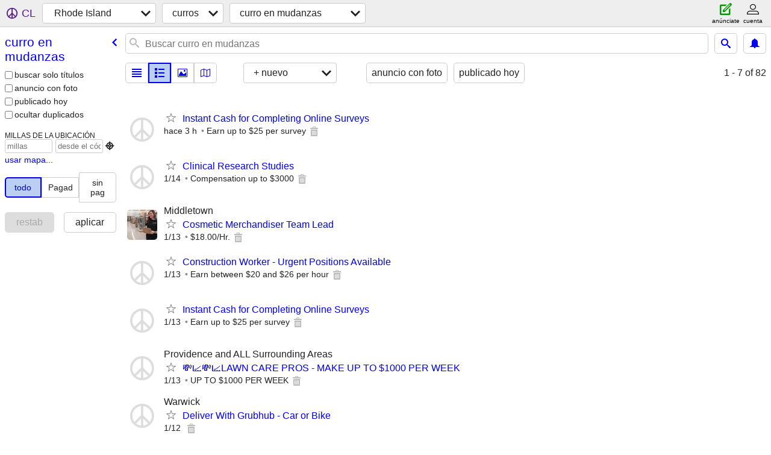

--- FILE ---
content_type: text/html; charset=utf-8
request_url: https://providence.craigslist.org/search/lbg?lang=es&cc=es
body_size: 5611
content:
<!DOCTYPE html>
<html>
<head>
    
	<meta charset="UTF-8">
	<meta http-equiv="X-UA-Compatible" content="IE=Edge">
	<meta name="viewport" content="width=device-width,initial-scale=1">
	<meta property="og:site_name" content="craigslist">
	<meta name="twitter:card" content="preview">
	<meta property="og:title" content="rhode island curro en mudanzas - craigslist">
	<meta name="description" content="rhode island curro en mudanzas - craigslist">
	<meta property="og:description" content="rhode island curro en mudanzas - craigslist">
	<meta property="og:url" content="https://providence.craigslist.org/search/lbg">
	<title>rhode island curro en mudanzas - craigslist</title>
	<link rel="canonical" href="https://providence.craigslist.org/search/lbg">
	<link rel="alternate" href="https://providence.craigslist.org/search/lbg" hreflang="x-default">



    <link rel="icon" href="/favicon.ico" id="favicon" />

<script type="application/ld+json" id="ld_searchpage_data" >
    {"breadcrumb":{"@context":"https://schema.org","itemListElement":[{"@type":"ListItem","name":"providence.craigslist.org","position":1,"item":"https://providence.craigslist.org"},{"name":"gigs","position":2,"item":"https://providence.craigslist.org/search/ggg?lang=es&cc=es","@type":"ListItem"},{"item":"https://providence.craigslist.org/search/lbg?lang=es&cc=es","position":3,"name":"labor gigs","@type":"ListItem"}],"@type":"BreadcrumbList"},"description":"Curro En Mudanzas in Rhode Island","@context":"https://schema.org","@type":"SearchResultsPage"}
</script>



    <style>
        body {
            font-family: sans-serif;
        }

        #no-js {
            position: fixed;
            z-index: 100000;
            top: 0;
            bottom: 0;
            left: 0;
            right: 0;
            overflow:auto;
            margin: 0;
            background: transparent;
        }

        #no-js h1 {
            margin: 0;
            padding: .5em;
            color: #00E;
            background-color: #cccccc;
        }

        #no-js  p {
            margin: 1em;
        }

        .no-js header,
        .no-js form,
        .no-js .tsb,
        .unsupported-browser header,
        .unsupported-browser form,
        .unsupported-browser .tsb {
            display: none;
        }

        #curtain {
            display: none;
            position: fixed;
            z-index: 9000;
            top: 0;
            bottom: 0;
            left: 0;
            right: 0;
            margin: 0;
            padding: 0;
            border: 0;
            background: transparent;
        }

        .show-curtain #curtain {
            display: block;
        }

        #curtain .cover,
        #curtain .content {
            position: absolute;
            display: block;
            top: 0;
            bottom: 0;
            left: 0;
            right: 0;
            margin: 0;
            padding: 0;
            border: 0;
        }

        #curtain .cover {
            z-index: 1;
            background-color: white;
        }

        .show-curtain #curtain .cover {
            opacity: 0.7;
        }

        .show-curtain.clear #curtain .cover {
            opacity: 0;
        }

        .show-curtain.opaque #curtain .cover {
            opacity: 1;
        }

        #curtain .content {
            z-index: 2;
            background: transparent;
            color: #00E;

            display: flex;
            flex-direction: column;
            justify-content: center;
            align-items: center;
        }

        .unrecoverable #curtain .content,
        .unsupported-browser #curtain .content {
            display: block;
            align-items: start;
        }

        #curtain h1 {
            margin: 0;
            padding: .5em;
            background-color: #cccccc;
        }

        #curtain  p {
            margin: 1em;
            color: black;
        }

        .pacify #curtain .icom-:after {
            content: "\eb23";
        }

        #curtain .text {
            display: none;
        }

        .loading #curtain .text.loading,
        .reading #curtain .text.reading,
        .writing #curtain .text.writing,
        .saving #curtain .text.saving,
        .searching #curtain .text.searching,
        .unrecoverable #curtain .text.unrecoverable,
        .message #curtain .text.message {
            display: block;
        }

        .unrecoverable #curtain .text.unrecoverable {
        }

        @keyframes rotate {
            from {
                transform: rotate(0deg);
            }
            to {
                transform: rotate(359deg);
            }
        }

        .pacify #curtain .icom- {
            font-size: 3em;
            animation: rotate 2s infinite linear;
        }
    </style>

    <style>
        body {
            margin: 0;
            border: 0;
            padding: 0;
        }

        ol.cl-static-search-results, .cl-static-header {
            display:none;
        }

        .no-js ol.cl-static-search-results, .no-js .cl-static-header {
            display:block;
        }
    </style>


</head>

<body  class="no-js"  >



    <div class="cl-content">
        <main>
        </main>
    </div>

    <div id="curtain">
        <div class="cover"></div>
        <div class="content">
            <div class="icom-"></div>
            <div class="text loading">cargando</div>
            <div class="text reading">reading</div>
            <div class="text writing">escritura</div>
            <div class="text saving">saving</div>
            <div class="text searching">searching</div>
            <div id="curtainText" class="text message"></div>
            <div class="text unrecoverable">
                 <p><a id="cl-unrecoverable-hard-refresh" href="#" onclick="location.reload(true);">refresh the page.</a></p>
             </div>
         </div>
    </div>



    <script>
        (function() {
            try {
                window.onpageshow = function(event) {
                    if (event.persisted && cl.upTime()>1000 && /iPhone/.test(navigator.userAgent)) {
                        window.location.reload();
                    }
                };

                window.addEventListener('DOMContentLoaded', function() {
                    document.body.classList.remove('no-js');
                });
                document.body.classList.remove('no-js');
            } catch(e) {
                console.log(e);
            }
        })();
    </script>

    
     
     <script src="https://www.craigslist.org/static/www/d58afecda5261cb9fcb91b2d144412254d004485.js" crossorigin="anonymous"></script>
     <script>
         window.cl.init(
             'https://www.craigslist.org/static/www/',
             '',
             'www',
             'search',
             {
'defaultLocale': "en_US",
'initialCategoryAbbr': "lbg",
'location': {"lat":41.826,"lon":-71.403,"city":"Providence","country":"US","areaId":38,"postal":"02912","region":"RI","radius":1.5,"url":"providence.craigslist.org"},
'seoLinks': 0
},
             0
         );
     </script>
     

    
    <iframe id="cl-local-storage" src="https://www.craigslist.org/static/www/localStorage-092e9f9e2f09450529e744902aa7cdb3a5cc868d.html" style="display:none;"></iframe>
    


    <script>
        window.cl.specialCurtainMessages = {
            unsupportedBrowser: [
                "Al parecer, al navegador que estás utilizando le faltan funciones básicas.",
                "Accede a craigslist desde un navegador moderno."
            ],
            unrecoverableError: [
                "There was an error loading the page."
            ]
        };
    </script>
    <div class="cl-static-header">
        <a href="/">craigslist</a>
            <h1>Curro En Mudanzas in Rhode Island</h1>
    </div>

    <ol class="cl-static-search-results">
        <li class="cl-static-hub-links">
            <div>see also</div>
        </li>
        <li class="cl-static-search-result" title="Instant Cash for Completing Online Surveys">
            <a href="https://providence.craigslist.org/lbg/d/north-kingstown-instant-cash-for/7908551363.html">
                <div class="title">Instant Cash for Completing Online Surveys</div>

                <div class="details">
                    <div class="price">$0</div>
                </div>
            </a>
        </li>
        <li class="cl-static-search-result" title="Clinical Research Studies">
            <a href="https://providence.craigslist.org/lbg/d/east-greenwich-clinical-research-studies/7908531359.html">
                <div class="title">Clinical Research Studies</div>

                <div class="details">
                    <div class="price">$0</div>
                </div>
            </a>
        </li>
        <li class="cl-static-search-result" title="Cosmetic Merchandiser Team Lead">
            <a href="https://providence.craigslist.org/lbg/d/middletown-cosmetic-merchandiser-team/7908485569.html">
                <div class="title">Cosmetic Merchandiser Team Lead</div>

                <div class="details">
                    <div class="price">$0</div>
                    <div class="location">
                        Middletown
                    </div>
                </div>
            </a>
        </li>
        <li class="cl-static-search-result" title="Construction Worker - Urgent Positions Available">
            <a href="https://providence.craigslist.org/lbg/d/north-kingstown-construction-worker/7908379502.html">
                <div class="title">Construction Worker - Urgent Positions Available</div>

                <div class="details">
                    <div class="price">$0</div>
                </div>
            </a>
        </li>
        <li class="cl-static-search-result" title="Instant Cash for Completing Online Surveys">
            <a href="https://providence.craigslist.org/lbg/d/north-kingstown-instant-cash-for/7908330388.html">
                <div class="title">Instant Cash for Completing Online Surveys</div>

                <div class="details">
                    <div class="price">$0</div>
                </div>
            </a>
        </li>
        <li class="cl-static-search-result" title="💸📈💸📈LAWN CARE PROS - MAKE UP TO $1000 PER WEEK">
            <a href="https://providence.craigslist.org/lbg/d/wakefield-lawn-care-pros-make-up-to/7908303425.html">
                <div class="title">💸📈💸📈LAWN CARE PROS - MAKE UP TO $1000 PER WEEK</div>

                <div class="details">
                    <div class="price">$0</div>
                    <div class="location">
                        Providence and ALL Surrounding Areas
                    </div>
                </div>
            </a>
        </li>
        <li class="cl-static-search-result" title="Deliver With Grubhub - Car or Bike">
            <a href="https://providence.craigslist.org/lbg/d/carolina-deliver-with-grubhub-car-or/7908204537.html">
                <div class="title">Deliver With Grubhub - Car or Bike</div>

                <div class="details">
                    <div class="price">$0</div>
                    <div class="location">
                        Warwick
                    </div>
                </div>
            </a>
        </li>
        <li class="cl-static-search-result" title="Construction Worker - Urgent Positions Available">
            <a href="https://providence.craigslist.org/lbg/d/north-kingstown-construction-worker/7908156146.html">
                <div class="title">Construction Worker - Urgent Positions Available</div>

                <div class="details">
                    <div class="price">$0</div>
                </div>
            </a>
        </li>
        <li class="cl-static-search-result" title="🚗💰 SIGN DRIVER NEEDED! 💰🚗">
            <a href="https://providence.craigslist.org/lbg/d/seekonk-sign-driver-needed/7908020473.html">
                <div class="title">🚗💰 SIGN DRIVER NEEDED! 💰🚗</div>

                <div class="details">
                    <div class="price">$0</div>
                    <div class="location">
                        Seekonk
                    </div>
                </div>
            </a>
        </li>
        <li class="cl-static-search-result" title="Now Hiring Sign Holders">
            <a href="https://providence.craigslist.org/lbg/d/seekonk-now-hiring-sign-holders/7907825223.html">
                <div class="title">Now Hiring Sign Holders</div>

                <div class="details">
                    <div class="price">$0</div>
                    <div class="location">
                        Seekonk MA
                    </div>
                </div>
            </a>
        </li>
        <li class="cl-static-search-result" title="🚨 NOW HIRING: SIGN HOLDERS &amp; SIGN DRIVERS 🚨">
            <a href="https://providence.craigslist.org/lbg/d/cranston-now-hiring-sign-holders-sign/7907807339.html">
                <div class="title">🚨 NOW HIRING: SIGN HOLDERS &amp; SIGN DRIVERS 🚨</div>

                <div class="details">
                    <div class="price">$0</div>
                    <div class="location">
                        Newport RI
                    </div>
                </div>
            </a>
        </li>
        <li class="cl-static-search-result" title="🚨 NOW HIRING: SIGN HOLDERS &amp; SIGN DRIVERS 🚨">
            <a href="https://providence.craigslist.org/lbg/d/cranston-now-hiring-sign-holders-sign/7907805643.html">
                <div class="title">🚨 NOW HIRING: SIGN HOLDERS &amp; SIGN DRIVERS 🚨</div>

                <div class="details">
                    <div class="price">$0</div>
                    <div class="location">
                        Cranston RI
                    </div>
                </div>
            </a>
        </li>
        <li class="cl-static-search-result" title="ATTENTION LAWN CARE PROS - MAKE UP TO $4000 / MONTH">
            <a href="https://providence.craigslist.org/lbg/d/wakefield-attention-lawn-care-pros-make/7907675674.html">
                <div class="title">ATTENTION LAWN CARE PROS - MAKE UP TO $4000 / MONTH</div>

                <div class="details">
                    <div class="price">$0</div>
                    <div class="location">
                        Providence and ALL Surrounding Areas
                    </div>
                </div>
            </a>
        </li>
        <li class="cl-static-search-result" title="Experienced Snow Plow Driver">
            <a href="https://providence.craigslist.org/lbg/d/johnston-experienced-snow-plow-driver/7907513176.html">
                <div class="title">Experienced Snow Plow Driver</div>

                <div class="details">
                    <div class="price">$0</div>
                </div>
            </a>
        </li>
        <li class="cl-static-search-result" title="Fire Alarm Inspection &amp; Certification Needed – Providence">
            <a href="https://providence.craigslist.org/lbg/d/providence-fire-alarm-inspection/7907360719.html">
                <div class="title">Fire Alarm Inspection &amp; Certification Needed – Providence</div>

                <div class="details">
                    <div class="price">$0</div>
                    <div class="location">
                        Providence
                    </div>
                </div>
            </a>
        </li>
        <li class="cl-static-search-result" title="📢 NOW HIRING: SIGN HOLDER WANTED">
            <a href="https://providence.craigslist.org/lbg/d/seekonk-now-hiring-sign-holder-wanted/7907343724.html">
                <div class="title">📢 NOW HIRING: SIGN HOLDER WANTED</div>

                <div class="details">
                    <div class="price">$0</div>
                    <div class="location">
                        Seekonk MA
                    </div>
                </div>
            </a>
        </li>
        <li class="cl-static-search-result" title="Paid Focus Group Panel - Remote Work From Home">
            <a href="https://providence.craigslist.org/lbg/d/north-kingstown-paid-focus-group-panel/7907322865.html">
                <div class="title">Paid Focus Group Panel - Remote Work From Home</div>

                <div class="details">
                    <div class="price">$0</div>
                </div>
            </a>
        </li>
        <li class="cl-static-search-result" title="Immediate Openings for Cab Drivers">
            <a href="https://providence.craigslist.org/lbg/d/north-kingstown-immediate-openings-for/7907269623.html">
                <div class="title">Immediate Openings for Cab Drivers</div>

                <div class="details">
                    <div class="price">$0</div>
                </div>
            </a>
        </li>
        <li class="cl-static-search-result" title="I NEED A SKILLED HANDYMAN TO FINISH INSTALLATION OF PRE-FAB SAUNA">
            <a href="https://providence.craigslist.org/lbg/d/jamestown-need-skilled-handyman-to/7907250629.html">
                <div class="title">I NEED A SKILLED HANDYMAN TO FINISH INSTALLATION OF PRE-FAB SAUNA</div>

                <div class="details">
                    <div class="price">$0</div>
                </div>
            </a>
        </li>
        <li class="cl-static-search-result" title="Gig Driver">
            <a href="https://providence.craigslist.org/lbg/d/carolina-gig-driver/7907228027.html">
                <div class="title">Gig Driver</div>

                <div class="details">
                    <div class="price">$0</div>
                    <div class="location">
                        Warwick
                    </div>
                </div>
            </a>
        </li>
        <li class="cl-static-search-result" title="Electrician">
            <a href="https://providence.craigslist.org/lbg/d/providence-electrician/7907210573.html">
                <div class="title">Electrician</div>

                <div class="details">
                    <div class="price">$0</div>
                    <div class="location">
                        North providence
                    </div>
                </div>
            </a>
        </li>
        <li class="cl-static-search-result" title="Merchandiser">
            <a href="https://providence.craigslist.org/lbg/d/north-attleboro-merchandiser/7907201877.html">
                <div class="title">Merchandiser</div>

                <div class="details">
                    <div class="price">$0</div>
                    <div class="location">
                        North Attleboro
                    </div>
                </div>
            </a>
        </li>
        <li class="cl-static-search-result" title="Offloading">
            <a href="https://providence.craigslist.org/lbg/d/providence-offloading/7907119416.html">
                <div class="title">Offloading</div>

                <div class="details">
                    <div class="price">$0</div>
                    <div class="location">
                        Providence
                    </div>
                </div>
            </a>
        </li>
        <li class="cl-static-search-result" title="Need power vent gas water heater installed on new gas service">
            <a href="https://providence.craigslist.org/lbg/d/westerly-need-power-vent-gas-water/7907076338.html">
                <div class="title">Need power vent gas water heater installed on new gas service</div>

                <div class="details">
                    <div class="price">$0</div>
                    <div class="location">
                        Westerly
                    </div>
                </div>
            </a>
        </li>
        <li class="cl-static-search-result" title="💲Wanted Plasma Donors💲Earn $250💲Donate Plasma This Week💲Earn $250">
            <a href="https://providence.craigslist.org/lbg/d/rumford-wanted-plasma-donorsearn/7907047950.html">
                <div class="title">💲Wanted Plasma Donors💲Earn $250💲Donate Plasma This Week💲Earn $250</div>

                <div class="details">
                    <div class="price">$0</div>
                    <div class="location">
                        East Providence, Warwick, Providence, Cranston, All Over RI
                    </div>
                </div>
            </a>
        </li>
        <li class="cl-static-search-result" title="BUILD A FULL TIME LAWN CARE BUSINESS AT NO UPFRONT COST">
            <a href="https://providence.craigslist.org/lbg/d/cumberland-build-full-time-lawn-care/7907031921.html">
                <div class="title">BUILD A FULL TIME LAWN CARE BUSINESS AT NO UPFRONT COST</div>

                <div class="details">
                    <div class="price">$0</div>
                    <div class="location">
                        Providence and ALL Surrounding Areas
                    </div>
                </div>
            </a>
        </li>
        <li class="cl-static-search-result" title="$100 TODAY - $500+/mo: Blood Plasma Donation (Walk ins Welcome) ❤️">
            <a href="https://providence.craigslist.org/lbg/d/rumford-100-today-mo-blood-plasma/7906856677.html">
                <div class="title">$100 TODAY - $500+/mo: Blood Plasma Donation (Walk ins Welcome) ❤️</div>

                <div class="details">
                    <div class="price">$0</div>
                    <div class="location">
                        Providence
                    </div>
                </div>
            </a>
        </li>
        <li class="cl-static-search-result" title="General Labor - Apply Today">
            <a href="https://providence.craigslist.org/lbg/d/north-kingstown-general-labor-apply/7906833146.html">
                <div class="title">General Labor - Apply Today</div>

                <div class="details">
                    <div class="price">$0</div>
                </div>
            </a>
        </li>
        <li class="cl-static-search-result" title="LAWN CARE COMPANIES - FILL IN YOUR ROUTES THIS SEASON">
            <a href="https://providence.craigslist.org/lbg/d/cumberland-lawn-care-companies-fill-in/7906804220.html">
                <div class="title">LAWN CARE COMPANIES - FILL IN YOUR ROUTES THIS SEASON</div>

                <div class="details">
                    <div class="price">$0</div>
                    <div class="location">
                        Providence and ALL Surrounding Areas
                    </div>
                </div>
            </a>
        </li>
        <li class="cl-static-search-result" title="Miner - Apply Now">
            <a href="https://providence.craigslist.org/lbg/d/north-kingstown-miner-apply-now/7906689480.html">
                <div class="title">Miner - Apply Now</div>

                <div class="details">
                    <div class="price">$0</div>
                </div>
            </a>
        </li>
        <li class="cl-static-search-result" title="Make Easy Money: Take Online Surveys, Get Paid">
            <a href="https://providence.craigslist.org/lbg/d/north-kingstown-make-easy-money-take/7906587219.html">
                <div class="title">Make Easy Money: Take Online Surveys, Get Paid</div>

                <div class="details">
                    <div class="price">$0</div>
                </div>
            </a>
        </li>
        <li class="cl-static-search-result" title="Shovel SNOWSTORM snow, drivers, shovelers, snow throwers-manual labor">
            <a href="https://providence.craigslist.org/lbg/d/hope-valley-shovel-snowstorm-snow/7906297402.html">
                <div class="title">Shovel SNOWSTORM snow, drivers, shovelers, snow throwers-manual labor</div>

                <div class="details">
                    <div class="price">$0</div>
                    <div class="location">
                        All ri
                    </div>
                </div>
            </a>
        </li>
        <li class="cl-static-search-result" title="Back/Neck Pain Research Program">
            <a href="https://providence.craigslist.org/lbg/d/providence-back-neck-pain-research/7906199902.html">
                <div class="title">Back/Neck Pain Research Program</div>

                <div class="details">
                    <div class="price">$0</div>
                </div>
            </a>
        </li>
        <li class="cl-static-search-result" title="Roofer/ handyman/ or tree guy to cut tree">
            <a href="https://providence.craigslist.org/lbg/d/providence-roofer-handyman-or-tree-guy/7906020208.html">
                <div class="title">Roofer/ handyman/ or tree guy to cut tree</div>

                <div class="details">
                    <div class="price">$0</div>
                    <div class="location">
                        Federal hill
                    </div>
                </div>
            </a>
        </li>
        <li class="cl-static-search-result" title="Construction site worker">
            <a href="https://providence.craigslist.org/lbg/d/west-warwick-construction-site-worker/7905934521.html">
                <div class="title">Construction site worker</div>

                <div class="details">
                    <div class="price">$0</div>
                </div>
            </a>
        </li>
        <li class="cl-static-search-result" title="Auto detailer/window tinter/remote starter installer">
            <a href="https://providence.craigslist.org/lbg/d/tiverton-auto-detailer-window-tinter/7905418721.html">
                <div class="title">Auto detailer/window tinter/remote starter installer</div>

                <div class="details">
                    <div class="price">$0</div>
                    <div class="location">
                        Fall river
                    </div>
                </div>
            </a>
        </li>
        <li class="cl-static-search-result" title="SNOW REMOVAL NEEDED ASAP// Se necesita ayuda para remoción de nieve">
            <a href="https://providence.craigslist.org/lbg/d/pawtucket-snow-removal-needed-asap-se/7904873160.html">
                <div class="title">SNOW REMOVAL NEEDED ASAP// Se necesita ayuda para remoción de nieve</div>

                <div class="details">
                    <div class="price">$0</div>
                    <div class="location">
                        Pawtucket
                    </div>
                </div>
            </a>
        </li>
        <li class="cl-static-search-result" title="BUILD A FULL TIME LAWN CARE BUSINESS AT NO UPFRONT COST">
            <a href="https://providence.craigslist.org/lbg/d/attleboro-build-full-time-lawn-care/7904525435.html">
                <div class="title">BUILD A FULL TIME LAWN CARE BUSINESS AT NO UPFRONT COST</div>

                <div class="details">
                    <div class="price">$0</div>
                    <div class="location">
                        Providence and ALL Surrounding Areas
                    </div>
                </div>
            </a>
        </li>
        <li class="cl-static-search-result" title="Paid Focus Group Panel - Remote Work From Home">
            <a href="https://providence.craigslist.org/lbg/d/north-kingstown-paid-focus-group-panel/7904393318.html">
                <div class="title">Paid Focus Group Panel - Remote Work From Home</div>

                <div class="details">
                    <div class="price">$0</div>
                </div>
            </a>
        </li>
        <li class="cl-static-search-result" title="PLOW TRUCK  $100.00 per hr">
            <a href="https://providence.craigslist.org/lbg/d/johnston-plow-truck-per-hr/7904393300.html">
                <div class="title">PLOW TRUCK  $100.00 per hr</div>

                <div class="details">
                    <div class="price">$0</div>
                    <div class="location">
                        RI
                    </div>
                </div>
            </a>
        </li>
        <li class="cl-static-search-result" title="Clean out basement">
            <a href="https://providence.craigslist.org/lbg/d/east-providence-clean-out-basement/7904392787.html">
                <div class="title">Clean out basement</div>

                <div class="details">
                    <div class="price">$0</div>
                    <div class="location">
                        East Providence
                    </div>
                </div>
            </a>
        </li>
        <li class="cl-static-search-result" title="Heavy Equipment Operator - Join Fast">
            <a href="https://providence.craigslist.org/lbg/d/north-kingstown-heavy-equipment/7904369163.html">
                <div class="title">Heavy Equipment Operator - Join Fast</div>

                <div class="details">
                    <div class="price">$0</div>
                </div>
            </a>
        </li>
        <li class="cl-static-search-result" title="🧤📦 Hiring Movers - Looking for Athletes!">
            <a href="https://providence.craigslist.org/lbg/d/providence-hiring-movers-looking-for/7904296222.html">
                <div class="title">🧤📦 Hiring Movers - Looking for Athletes!</div>

                <div class="details">
                    <div class="price">$0</div>
                    <div class="location">
                        Providence, RI
                    </div>
                </div>
            </a>
        </li>
        <li class="cl-static-search-result" title="LLC OWNERS - Earn up to $500 PER ITEM">
            <a href="https://providence.craigslist.org/lbg/d/lincoln-llc-owners-earn-up-to-500-per/7904205240.html">
                <div class="title">LLC OWNERS - Earn up to $500 PER ITEM</div>

                <div class="details">
                    <div class="price">$0</div>
                    <div class="location">
                        Providence
                    </div>
                </div>
            </a>
        </li>
        <li class="cl-static-search-result" title="💸📈💸📈LAWN CARE PROS - MAKE UP TO $1000 PER WEEK">
            <a href="https://providence.craigslist.org/lbg/d/wakefield-lawn-care-pros-make-up-to/7904151980.html">
                <div class="title">💸📈💸📈LAWN CARE PROS - MAKE UP TO $1000 PER WEEK</div>

                <div class="details">
                    <div class="price">$0</div>
                    <div class="location">
                        Providence and ALL Surrounding Areas
                    </div>
                </div>
            </a>
        </li>
        <li class="cl-static-search-result" title="Driver needed with Truck/Cargo Van">
            <a href="https://providence.craigslist.org/lbg/d/cranston-driver-needed-with-truck-cargo/7903440058.html">
                <div class="title">Driver needed with Truck/Cargo Van</div>

                <div class="details">
                    <div class="price">$0</div>
                </div>
            </a>
        </li>
        <li class="cl-static-search-result" title="Immediate Openings $40hr $500 Bonus Handy Mover Cleaner Painter &amp; More">
            <a href="https://providence.craigslist.org/lbg/d/providence-immediate-openings-40hr-500/7903399084.html">
                <div class="title">Immediate Openings $40hr $500 Bonus Handy Mover Cleaner Painter &amp; More</div>

                <div class="details">
                    <div class="price">$0</div>
                    <div class="location">
                        $320 Per Day All Surrounding Areas No Experience Required
                    </div>
                </div>
            </a>
        </li>
        <li class="cl-static-search-result" title="Freelance Writer - Remote">
            <a href="https://providence.craigslist.org/lbg/d/north-kingstown-freelance-writer-remote/7903392118.html">
                <div class="title">Freelance Writer - Remote</div>

                <div class="details">
                    <div class="price">$0</div>
                </div>
            </a>
        </li>
        <li class="cl-static-search-result" title="Instant Cash for Completing Online Surveys">
            <a href="https://providence.craigslist.org/lbg/d/north-kingstown-instant-cash-for/7903381632.html">
                <div class="title">Instant Cash for Completing Online Surveys</div>

                <div class="details">
                    <div class="price">$0</div>
                </div>
            </a>
        </li>
        <li class="cl-static-search-result" title="Plow truck and Driver for winter season CASH BONUS">
            <a href="https://providence.craigslist.org/lbg/d/johnston-plow-truck-and-driver-for/7903212095.html">
                <div class="title">Plow truck and Driver for winter season CASH BONUS</div>

                <div class="details">
                    <div class="price">$0</div>
                    <div class="location">
                        RI
                    </div>
                </div>
            </a>
        </li>
        <li class="cl-static-search-result" title="🧤📦 Hiring Movers - Looking for Athletes!">
            <a href="https://providence.craigslist.org/lbg/d/warren-hiring-movers-looking-for/7903207093.html">
                <div class="title">🧤📦 Hiring Movers - Looking for Athletes!</div>

                <div class="details">
                    <div class="price">$0</div>
                    <div class="location">
                        Warren, RI
                    </div>
                </div>
            </a>
        </li>
        <li class="cl-static-search-result" title="LABORER NEED ASAP CASH PAY">
            <a href="https://providence.craigslist.org/lbg/d/west-warwick-laborer-need-asap-cash-pay/7903188063.html">
                <div class="title">LABORER NEED ASAP CASH PAY</div>

                <div class="details">
                    <div class="price">$0</div>
                </div>
            </a>
        </li>
        <li class="cl-static-search-result" title="Hiring Bathroom Valet Attendants">
            <a href="https://providence.craigslist.org/lbg/d/warwick-hiring-bathroom-valet-attendants/7903187001.html">
                <div class="title">Hiring Bathroom Valet Attendants</div>

                <div class="details">
                    <div class="price">$0</div>
                    <div class="location">
                        RI/MA
                    </div>
                </div>
            </a>
        </li>
        <li class="cl-static-search-result" title="Research Consultant - Remote">
            <a href="https://providence.craigslist.org/lbg/d/north-kingstown-research-consultant/7903168206.html">
                <div class="title">Research Consultant - Remote</div>

                <div class="details">
                    <div class="price">$0</div>
                </div>
            </a>
        </li>
        <li class="cl-static-search-result" title="Roadside Service Provider - Training Provided ( No Tow Truck Needed )">
            <a href="https://providence.craigslist.org/lbg/d/adamsville-roadside-service-provider/7903071344.html">
                <div class="title">Roadside Service Provider - Training Provided ( No Tow Truck Needed )</div>

                <div class="details">
                    <div class="price">$0</div>
                    <div class="location">
                        rhode island
                    </div>
                </div>
            </a>
        </li>
        <li class="cl-static-search-result" title="Miner - Apply Now">
            <a href="https://providence.craigslist.org/lbg/d/north-kingstown-miner-apply-now/7903001932.html">
                <div class="title">Miner - Apply Now</div>

                <div class="details">
                    <div class="price">$0</div>
                </div>
            </a>
        </li>
        <li class="cl-static-search-result" title="Entry-Level Tester - Remote">
            <a href="https://providence.craigslist.org/lbg/d/north-kingstown-entry-level-tester/7902954659.html">
                <div class="title">Entry-Level Tester - Remote</div>

                <div class="details">
                    <div class="price">$0</div>
                </div>
            </a>
        </li>
        <li class="cl-static-search-result" title="Miner - Apply Now">
            <a href="https://providence.craigslist.org/lbg/d/north-kingstown-miner-apply-now/7902761350.html">
                <div class="title">Miner - Apply Now</div>

                <div class="details">
                    <div class="price">$0</div>
                </div>
            </a>
        </li>
        <li class="cl-static-search-result" title="Entry-Level Tester - Remote">
            <a href="https://providence.craigslist.org/lbg/d/north-kingstown-entry-level-tester/7902733922.html">
                <div class="title">Entry-Level Tester - Remote</div>

                <div class="details">
                    <div class="price">$0</div>
                </div>
            </a>
        </li>
        <li class="cl-static-search-result" title="Overnight Cosmetic Merchandiser Team Lead">
            <a href="https://providence.craigslist.org/lbg/d/north-smithfield-overnight-cosmetic/7902647492.html">
                <div class="title">Overnight Cosmetic Merchandiser Team Lead</div>

                <div class="details">
                    <div class="price">$0</div>
                    <div class="location">
                        North Smithfield
                    </div>
                </div>
            </a>
        </li>
        <li class="cl-static-search-result" title="Internal Communications Assistant - Remote">
            <a href="https://providence.craigslist.org/lbg/d/north-kingstown-internal-communications/7902520616.html">
                <div class="title">Internal Communications Assistant - Remote</div>

                <div class="details">
                    <div class="price">$0</div>
                </div>
            </a>
        </li>
    </ol>
</body>
</html>
